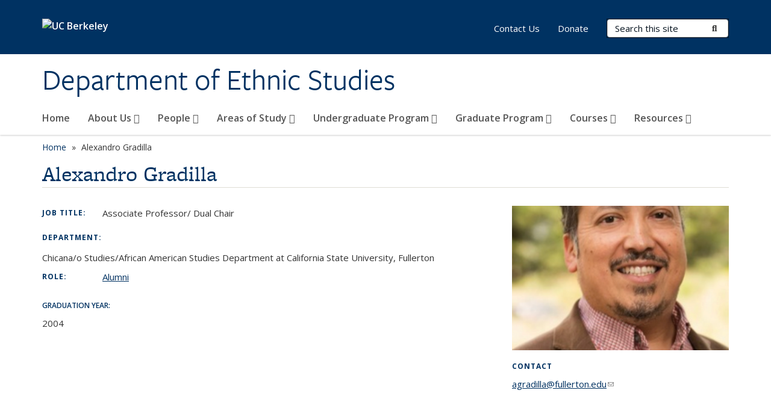

--- FILE ---
content_type: text/html; charset=utf-8
request_url: https://ethnicstudies.berkeley.edu/people/alexandro-gradilla/
body_size: 6993
content:
<!DOCTYPE html>
<html lang="en" dir="ltr">
<head>
  <meta http-equiv="X-UA-Compatible" content="IE=edge" />
<meta http-equiv="Content-Type" content="text/html; charset=utf-8" />
<meta name="Generator" content="Drupal 7 (http://drupal.org)" />
<link rel="canonical" href="/people/alexandro-gradilla" />
<link rel="shortlink" href="/node/696" />
<link rel="shortcut icon" href="https://ethnicstudies.berkeley.edu/profiles/openberkeley/themes/openberkeley_theme_brand/favicon.ico" type="image/vnd.microsoft.icon" />
<meta name="viewport" content="width=device-width, initial-scale=1.0" />
  <meta name="twitter:dnt" content="on">
  <title>Alexandro Gradilla | Department of Ethnic Studies</title>
  <link type="text/css" rel="stylesheet" href="https://ethnicstudies.berkeley.edu/sites/default/files/css/css_kShW4RPmRstZ3SpIC-ZvVGNFVAi0WEMuCnI0ZkYIaFw.css" media="all" />
<link type="text/css" rel="stylesheet" href="https://ethnicstudies.berkeley.edu/sites/default/files/css/css_TnnMw6Mh72mEvaDujXjSbFOpptbdTbtXwXrVO5d8QpM.css" media="all" />
<link type="text/css" rel="stylesheet" href="https://ethnicstudies.berkeley.edu/sites/default/files/css/css_VTJqEpJ_kbGhyWnq6E__HtNmim_pFNj_xmqT2CnuFyk.css" media="all" />
<link type="text/css" rel="stylesheet" href="https://ethnicstudies.berkeley.edu/sites/default/files/css/css_P7--I-hb0gcJsTQhFYqCt9Bbt--MYpgAtnA2MzSE2j8.css" media="screen" />
<link type="text/css" rel="stylesheet" href="https://ethnicstudies.berkeley.edu/sites/default/files/css/css_4MDcj4WzJxRtVB3l9swAcARxHNcNe415DFb1gznVFJg.css" media="all" />
<link type="text/css" rel="stylesheet" href="https://ethnicstudies.berkeley.edu/sites/default/files/css/css_fTfJo-dPtzirDva2c_4irCYiTua1w5HvujwppmNQxcE.css" media="all" />
<link type="text/css" rel="stylesheet" href="https://ethnicstudies.berkeley.edu/sites/default/files/css/css_l0nY-aVTB09v9_xTUkXAdhv2Pm24M2ixkWW-la0gqA0.css" media="all" />
<link type="text/css" rel="stylesheet" href="https://ethnicstudies.berkeley.edu/sites/default/files/css/css_qpsIBcs9JSa7ccwyEmky_c737hDf6nNOZA81Rs9WHqg.css" media="print" />
<link type="text/css" rel="stylesheet" href="https://ethnicstudies.berkeley.edu/sites/default/files/css/css_vVHKxTM0GJ1H06xa3A56ODjmnaQjaHfKtNGjZ_0rAHQ.css" media="all" />
<link type="text/css" rel="stylesheet" href="//fonts.googleapis.com/css?family=Open+Sans:300italic,400italic,600italic,700italic,800italic,400,300,600,700,800" media="all" />
<link type="text/css" rel="stylesheet" href="//use.typekit.net/aeg3kye.css" media="all" />
  <script type="application/json" data-drupal-selector="drupal-settings-json">{"basePath":"\/","pathPrefix":"","setHasJsCookie":0,"ajaxPageState":{"theme":"openberkeley_theme_brand","theme_token":"8AbpemzWYN1QGBKLHGD1Sfohn-Uxyekzpj_ukK9mbik","js":{"profiles\/openberkeley\/modules\/panopoly\/panopoly_widgets\/panopoly-widgets.js":1,"profiles\/openberkeley\/modules\/panopoly\/panopoly_widgets\/panopoly-widgets-spotlight.js":1,"profiles\/openberkeley\/modules\/openberkeley\/openberkeley_admin\/openberkeley_admin_siteimprove.js":1,"profiles\/openberkeley\/themes\/openberkeley_theme_base\/assets\/js\/bootstrap-accessibility.js":1,"profiles\/openberkeley\/modules\/contrib\/jquery_update\/replace\/jquery\/1.10\/jquery.min.js":1,"misc\/jquery-extend-3.4.0.js":1,"misc\/jquery-html-prefilter-3.5.0-backport.js":1,"misc\/jquery.once.js":1,"misc\/drupal.js":1,"misc\/drupal-settings-loader.js":1,"profiles\/openberkeley\/libraries\/bootstrap\/js\/bootstrap.min.js":1,"profiles\/openberkeley\/modules\/contrib\/jquery_update\/replace\/ui\/ui\/minified\/jquery.ui.core.min.js":1,"profiles\/openberkeley\/modules\/contrib\/jquery_update\/replace\/ui\/ui\/minified\/jquery.ui.widget.min.js":1,"profiles\/openberkeley\/modules\/contrib\/jquery_update\/replace\/ui\/ui\/minified\/jquery.ui.tabs.min.js":1,"profiles\/openberkeley\/modules\/contrib\/jquery_update\/replace\/ui\/ui\/minified\/jquery.ui.accordion.min.js":1,"misc\/form-single-submit.js":1,"profiles\/openberkeley\/modules\/panopoly\/panopoly_images\/panopoly-images.js":1,"profiles\/openberkeley\/modules\/contrib\/entityreference\/js\/entityreference.js":1,"profiles\/openberkeley\/modules\/openberkeley\/openberkeley_faq\/openberkeley_faq.js":1,"profiles\/openberkeley\/modules\/openberkeley\/openberkeley_theme\/openberkeley_theme.js":1,"profiles\/openberkeley\/modules\/openberkeley\/openberkeley_twitter\/js\/openberkeley-twitter.js":1,"profiles\/openberkeley\/modules\/openberkeley\/openberkeley_wysiwyg_override\/js\/openberkeley-wysiwyg-override.js":1,"profiles\/openberkeley\/modules\/panopoly\/panopoly_magic\/panopoly-magic.js":1,"profiles\/openberkeley\/modules\/panopoly\/panopoly_theme\/js\/panopoly-accordion.js":1,"profiles\/openberkeley\/modules\/contrib\/caption_filter\/js\/caption-filter.js":1,"profiles\/openberkeley\/libraries\/maphilight\/jquery.maphilight.min.js":1,"profiles\/openberkeley\/libraries\/jquery.imagesloaded\/jquery.imagesloaded.min.js":1,"profiles\/openberkeley\/modules\/contrib\/extlink\/js\/extlink.js":1,"profiles\/openberkeley\/themes\/radix\/assets\/js\/radix.script.js":1,"profiles\/openberkeley\/themes\/openberkeley_theme_base\/assets\/js\/openberkeley_theme_base.script.js":1,"profiles\/openberkeley\/themes\/openberkeley_theme_base\/assets\/js\/drupal-announce.js":1,"profiles\/openberkeley\/themes\/openberkeley_theme_brand\/assets\/js\/openberkeley_theme_brand.script.js":1},"css":{"modules\/system\/system.base.css":1,"modules\/system\/system.messages.css":1,"modules\/system\/system.theme.css":1,"misc\/ui\/jquery.ui.theme.css":1,"misc\/ui\/jquery.ui.accordion.css":1,"modules\/field\/theme\/field.css":1,"profiles\/openberkeley\/modules\/contrib\/mvpcreator_theme\/css\/mvpcreator-theme.css":1,"modules\/node\/node.css":1,"profiles\/openberkeley\/modules\/openberkeley\/openberkeley_brand_widgets\/css\/openberkeley-widgets-hero.css":1,"profiles\/openberkeley\/modules\/openberkeley\/openberkeley_brand_widgets\/css\/openberkeley-widgets-image.css":1,"profiles\/openberkeley\/modules\/openberkeley\/openberkeley_brand_widgets\/css\/openberkeley-widgets-modal.css":1,"profiles\/openberkeley\/modules\/openberkeley\/openberkeley_brand_widgets\/css\/openberkeley-widgets-promo.css":1,"profiles\/openberkeley\/modules\/openberkeley\/openberkeley_brand_widgets\/css\/openberkeley-widgets-thumbnail-list.css":1,"profiles\/openberkeley\/modules\/openberkeley\/openberkeley_faq\/openberkeley_faq.css":1,"profiles\/openberkeley\/modules\/openberkeley\/openberkeley_news\/openberkeley_news.css":1,"profiles\/openberkeley\/modules\/openberkeley\/openberkeley_people\/openberkeley_people.css":1,"profiles\/openberkeley\/modules\/openberkeley\/openberkeley_pubs\/openberkeley_pubs.css":1,"profiles\/openberkeley\/modules\/openberkeley\/openberkeley_theme\/openberkeley-theme.css":1,"profiles\/openberkeley\/modules\/openberkeley\/openberkeley_search\/openberkeley_top_results\/openberkeley_top_results.css":1,"profiles\/openberkeley\/modules\/openberkeley\/openberkeley_wysiwyg_override\/css\/openberkeley-wysiwyg-override-list-properties.css":1,"profiles\/openberkeley\/modules\/panopoly\/panopoly_core\/css\/panopoly-dropbutton.css":1,"profiles\/openberkeley\/modules\/panopoly\/panopoly_magic\/css\/panopoly-magic.css":1,"profiles\/openberkeley\/modules\/panopoly\/panopoly_theme\/css\/panopoly-featured.css":1,"profiles\/openberkeley\/modules\/panopoly\/panopoly_theme\/css\/panopoly-accordian.css":1,"profiles\/openberkeley\/modules\/panopoly\/panopoly_theme\/css\/panopoly-layouts.css":1,"profiles\/openberkeley\/modules\/panopoly\/panopoly_widgets\/panopoly-widgets.css":1,"profiles\/openberkeley\/modules\/panopoly\/panopoly_widgets\/panopoly-widgets-spotlight.css":1,"profiles\/openberkeley\/modules\/panopoly\/panopoly_wysiwyg\/panopoly-wysiwyg.css":1,"profiles\/openberkeley\/modules\/contrib\/radix_layouts\/radix_layouts.css":1,"modules\/search\/search.css":1,"modules\/user\/user.css":1,"profiles\/openberkeley\/modules\/contrib\/extlink\/css\/extlink.css":1,"profiles\/openberkeley\/modules\/contrib\/views\/css\/views.css":1,"profiles\/openberkeley\/modules\/openberkeley\/openberkeley_widgets\/openberkeley_widgets.css":1,"profiles\/openberkeley\/modules\/contrib\/caption_filter\/caption-filter.css":1,"profiles\/openberkeley\/modules\/contrib\/ctools\/css\/ctools.css":1,"profiles\/openberkeley\/modules\/contrib\/panels\/css\/panels.css":1,"profiles\/openberkeley\/themes\/openberkeley_theme_brand\/assets\/css\/bootstrap-custom.css":1,"profiles\/openberkeley\/themes\/openberkeley_theme_base\/assets\/css\/bootstrap-accessibility.css":1,"profiles\/openberkeley\/themes\/openberkeley_theme_base\/assets\/css\/openberkeley_theme_base.style.css":1,"profiles\/openberkeley\/themes\/openberkeley_theme_brand\/assets\/css\/openberkeley_theme_brand.style.css":1,"profiles\/openberkeley\/themes\/openberkeley_theme_brand\/assets\/css\/brand_openberkeley_event.css":1,"profiles\/openberkeley\/themes\/openberkeley_theme_brand\/assets\/css\/brand_openberkeley_event_reg.css":1,"profiles\/openberkeley\/themes\/openberkeley_theme_brand\/assets\/css\/brand_openberkeley_news.css":1,"profiles\/openberkeley\/themes\/openberkeley_theme_brand\/assets\/css\/brand_openberkeley_portfolio.css":1,"profiles\/openberkeley\/themes\/openberkeley_theme_brand\/assets\/css\/brand_openberkeley_privatepages.css":1,"profiles\/openberkeley\/themes\/openberkeley_theme_brand\/assets\/css\/brand_openberkeley_pubs.css":1,"profiles\/openberkeley\/themes\/openberkeley_theme_brand\/assets\/css\/brand_openberkeley_people.css":1,"profiles\/openberkeley\/themes\/openberkeley_theme_brand\/assets\/css\/brand_openberkeley_search.css":1,"profiles\/openberkeley\/themes\/openberkeley_theme_brand\/assets\/css\/brand_openberkeley_faq.css":1,"profiles\/openberkeley\/themes\/openberkeley_theme_brand\/assets\/css\/print.css":1,"profiles\/openberkeley\/modules\/openberkeley\/openberkeley_theme\/openberkeley-theme-collapsible.css":1,"profiles\/openberkeley\/modules\/openberkeley\/openberkeley_wysiwyg_override\/css\/openberkeley-wysiwyg-override.css":1,"profiles\/openberkeley\/modules\/panopoly\/panopoly_images\/panopoly-images.css":1,"profiles\/openberkeley\/themes\/openberkeley_theme_base\/assets\/fonts\/fontawesome-v6\/css\/fontawesome.min.css":1,"profiles\/openberkeley\/themes\/openberkeley_theme_base\/assets\/fonts\/fontawesome-v6\/css\/brands.min.css":1,"profiles\/openberkeley\/themes\/openberkeley_theme_base\/assets\/fonts\/fontawesome-v6\/css\/solid.min.css":1,"profiles\/openberkeley\/themes\/openberkeley_theme_base\/assets\/fonts\/fontawesome-v6\/css\/v4-font-face.min.css":1,"\/\/fonts.googleapis.com\/css?family=Open+Sans:300italic,400italic,600italic,700italic,800italic,400,300,600,700,800":1,"\/\/use.typekit.net\/aeg3kye.css":1}},"CToolsModal":{"modalSize":{"type":"scale","width":".9","height":".9","addWidth":0,"addHeight":0,"contentRight":25,"contentBottom":75},"modalOptions":{"opacity":".55","background-color":"#FFF"},"animationSpeed":"fast","modalTheme":"CToolsModalDialog","throbberTheme":"CToolsModalThrobber"},"panopoly_magic":{"pane_add_preview_mode":"single"},"better_exposed_filters":{"views":{"openberkeley_pubs_by_author":{"displays":{"pubs_by_author_pane":{"filters":[]}}}}},"urlIsAjaxTrusted":{"\/search\/node":true},"extlink":{"extTarget":0,"extClass":"ext","extLabel":"(link is external)","extImgClass":0,"extIconPlacement":"append","extSubdomains":0,"extExclude":"(ethnicstudies\\.berkeley\\.edu)","extInclude":"","extCssExclude":"map","extCssExplicit":"","extAlert":0,"extAlertText":"This link will take you to an external web site. We are not responsible for their content.","mailtoClass":"mailto","mailtoLabel":"(link sends e-mail)","extUseFontAwesome":false},"openberkeley_theme_base":{"disable_linearizable_tables":false,"file_link_icons":1}}</script>
<script type="text/javascript" src="https://ethnicstudies.berkeley.edu/sites/default/files/js/js_SJgtMdhzo0raDjyuHJR-mtSH_mzSDwMhzOyHsnAskDQ.js"></script>
<script type="text/javascript" src="https://ethnicstudies.berkeley.edu/sites/default/files/js/js_J1LDKrZlf6nq7Ka0onHwg3MUNfwG75SSQi30oTn81HA.js"></script>
<script type="text/javascript" src="https://ethnicstudies.berkeley.edu/sites/default/files/js/js_cZlJlWIHrFGC0F2Xp_eoJw6NhRESz6lnF0qX6vVXfss.js"></script>
<script type="text/javascript" src="https://ethnicstudies.berkeley.edu/sites/default/files/js/js_GGMS7aOTZ3wBPSTE2P1SNyFbERVoKEoOS1DUAwDIgaY.js"></script>
<script type="text/javascript" src="https://ethnicstudies.berkeley.edu/sites/default/files/js/js_dLmXSnakSlQtnZLfaN1SzmwinPEDYG7s4CVD6dWEOCk.js"></script>
</head>
<body class="html not-front not-logged-in no-sidebars page-node page-node- page-node-696 node-type-openberkeley-person region-content panel-layout-radix_burr_flipped panel-region-contentmain panel-region-sidebar no-slogan site-name-normal site-name-option-new" >
  <div id="skip-link" role="navigation" aria-label="Skip links">
    <a href="#main" class="element-invisible element-focusable">Skip to main content</a>
  </div>
      <header id="header" class="header">
  <div class="container">
    <div class="navbar navbar-default">
      <div class="home-branding">
        <a href="https://www.berkeley.edu" class="home-link"><div id="new-wordmark"><img src="/profiles/openberkeley/themes/openberkeley_theme_base/assets/images/logo-berkeley-white-2.svg" alt="UC Berkeley"></div></a>
              </div>
      <!-- Brand and toggle get grouped for better mobile display -->
      <button type="button" class="navbar-toggle collapsed" data-toggle="collapse" data-target="#navbar-collapse" aria-controls="navbar-collapse">
        <span class="sr-only">Toggle navigation</span>
        <span class="icon-bar"></span>
        <span class="icon-bar"></span>
        <span class="icon-bar"></span>
      </button>
      <div class="navbar-header">
        <div class="navbar-brand">
                    <div id="site-name-and-slogan">
                                                      <div id="site-name">
                                      <a href="/" rel="home" title="Home">
                      Department of Ethnic Studies                    </a>
                                  </div>
                                    </div>
        </div>
      </div> <!-- /.navbar-header -->

      <!-- Collect the nav links, forms, and other content for toggling -->
      <nav class="collapse navbar-collapse" id="navbar-collapse" aria-label="Primary">
                  <form class="search-form clearfix navbar-form navbar-right" role="search" aria-label="Sitewide search" action="/search/node" method="post" id="search-form--2" accept-charset="UTF-8"><div><div class="container-inline form-inline form-wrapper" id="edit-basic--2"><div class="form-item form-type-textfield form-item-keys form-group">
  <label class="element-invisible" for="edit-keys--2">Search Terms </label>
 <input placeholder="Search this site" class="form-control form-control form-text" type="text" id="edit-keys--2" name="keys" value="" size="20" maxlength="255" />
</div>
<button type="submit" id="edit-submit--2" name="op" value="Submit Search" class="form-submit btn btn-default btn-primary"><span class="fa fa-search"></span> <span class="button-text">Submit Search</span></button></div><input type="hidden" name="form_build_id" value="form-9FuImw_vsI8CkBN9QbvJPNpxZpQmwllJvZDd15duNFY" />
<input type="hidden" name="form_id" value="search_form" />
</div></form>                <div id="primary-nav">
                      <ul id="main-menu" class="menu nav navbar-nav">
              <li class="first leaf menu-link-home"><a href="/home">Home</a></li>
<li class="expanded dropdown menu-link-about-us-"><a href="/about-us" class="dropdown-toggle" data-toggle="dropdown" data-target="#">About Us <span class="fa fa-caret-down"></span></a><ul class="dropdown-menu"><li class="first leaf menu-link-message-from-the-chair"><a href="/about-us/message-chair">Message from the Chair</a></li>
<li class="collapsed menu-link-news"><a href="/about-us/news">News</a></li>
<li class="leaf menu-link-newsletter"><a href="/about-us/newsletter">Newsletter</a></li>
<li class="last leaf menu-link-books-by-faculty"><a href="/about-us/books-faculty">Books by Faculty</a></li>
</ul></li>
<li class="expanded dropdown menu-link-people-"><a href="/people" class="dropdown-toggle" data-toggle="dropdown" data-target="#">People <span class="fa fa-caret-down"></span></a><ul class="dropdown-menu"><li class="first expanded dropdown-submenu menu-link-faculty-"><a href="/people/ethnic-studies-faculty" class="dropdown-toggle">Faculty <span class="fa fa-caret-right"></span></a><ul class="dropdown-menu"><li class="first leaf menu-link-lecturers"><a href="/people/faculty/lecturers">Lecturers</a></li>
<li class="leaf menu-link-affiliated-faculty"><a href="/people/faculty/affiliated-faculty">Affiliated Faculty</a></li>
<li class="last leaf menu-link-emeriti"><a href="/people/faculty/emeriti">Emeriti</a></li>
</ul></li>
<li class="leaf menu-link-staff"><a href="/people/staff">Staff</a></li>
<li class="last expanded dropdown-submenu menu-link-graduate-students-"><a href="/people/graduate-students" class="dropdown-toggle">Graduate Students <span class="fa fa-caret-right"></span></a><ul class="dropdown-menu"><li class="first last leaf menu-link-graduate-student-alumni"><a href="/people/graduate-students/graduate-student-alumni">Graduate Student Alumni</a></li>
</ul></li>
</ul></li>
<li class="expanded dropdown menu-link-areas-of-study-"><a href="/areas-study" class="dropdown-toggle" data-toggle="dropdown" data-target="#">Areas of Study <span class="fa fa-caret-down"></span></a><ul class="dropdown-menu"><li class="first leaf menu-link-asian-american-and-asian-diaspora-studies"><a href="/areas-of-study/area/asian-studies">Asian American and Asian Diaspora Studies</a></li>
<li class="leaf menu-link-chicanx-latinx-studies"><a href="/areas-of-study/area/chicano-latino-studies">Chicanx Latinx Studies</a></li>
<li class="leaf menu-link-comparative-ethnic-studies"><a href="/areas-of-study/area/ethnic-studies">Comparative Ethnic Studies</a></li>
<li class="last leaf menu-link-native-american-studies"><a href="/areas-of-study/area/native-american-studies">Native American Studies</a></li>
</ul></li>
<li class="expanded dropdown menu-link-undergraduate-program-"><a href="/undergraduate-programs" class="dropdown-toggle" data-toggle="dropdown" data-target="#">Undergraduate Program <span class="fa fa-caret-down"></span></a><ul class="dropdown-menu"><li class="first expanded dropdown-submenu menu-link-introduction-to-major-and-minor-requirements-"><a href="/undergraduate-program/introduction-major-and-minor-requirements" class="dropdown-toggle">Introduction to Major and Minor Requirements <span class="fa fa-caret-right"></span></a><ul class="dropdown-menu"><li class="first leaf menu-link-asian-american-and-asian-diaspora-studies-major-requirements"><a href="/undergraduate-program/major-and-minor-requirements/asian-american-and-asian-diaspora-studies-major">Asian American and Asian Diaspora Studies Major Requirements</a></li>
<li class="leaf menu-link-chicanx-latinx-studies-major-requirements"><a href="/undergraduate-program/introduction-major-and-minor-requirements/chicanx-latinx-studies-major-and">Chicanx Latinx Studies Major Requirements</a></li>
<li class="leaf menu-link-comparative-ethnic-studies"><a href="/undergraduate-program/introduction-major-and-minor-requirements/comparative-ethnic-studies-major-and">Comparative Ethnic Studies</a></li>
<li class="last leaf menu-link-native-american-studies-major-requirements"><a href="/undergraduate-program/major-and-minor-requirements/native-american-studies-major-requirements">Native American Studies Major Requirements</a></li>
</ul></li>
<li class="leaf menu-link-race-and-law-summer-minor"><a href="/undergraduate-program/race-and-law-summer-minor">Race and Law Summer Minor</a></li>
<li class="leaf menu-link-197-community-field-study"><a href="/undergraduate-program/197-community-field-study">197 Community Field Study</a></li>
<li class="leaf menu-link-student-learning-outcomes"><a href="/undergraduate-program/student-learning-outcomes">Student Learning Outcomes</a></li>
<li class="leaf menu-link-advising"><a href="/undergraduate-program/advising">Advising</a></li>
<li class="last leaf menu-link-careers-in-ethnic-studies"><a href="/undergraduate-program/careers-ethnic-studies">Careers in Ethnic Studies</a></li>
</ul></li>
<li class="expanded dropdown menu-link-graduate-program-"><a href="/programs/graduate" class="dropdown-toggle" data-toggle="dropdown" data-target="#">Graduate Program <span class="fa fa-caret-down"></span></a><ul class="dropdown-menu"><li class="first leaf menu-link-admissions"><a href="/graduate-program/admissions">Admissions</a></li>
<li class="leaf menu-link-tuition-and-financial-aid"><a href="/graduate-program/tuition-and-financial-aid">Tuition and Financial Aid</a></li>
<li class="leaf menu-link-international-student-information"><a href="/graduate-program/international-student-information">International Student Information</a></li>
<li class="last leaf menu-link-graduate-handbook"><a href="/graduate-program/graduate-handbook">Graduate Handbook</a></li>
</ul></li>
<li class="expanded dropdown menu-link-courses-"><a href="/courses" class="dropdown-toggle" data-toggle="dropdown" data-target="#">Courses <span class="fa fa-caret-down"></span></a><ul class="dropdown-menu"><li class="first expanded dropdown-submenu menu-link-areas-of-study-"><a href="/courses/areas-study" title="" class="dropdown-toggle">Areas of Study <span class="fa fa-caret-right"></span></a><ul class="dropdown-menu"><li class="first leaf menu-link-asian-american-and-asian-diaspora-studies-courses"><a href="/courses/areas-study/asian-american-and-asian-diaspora-studies-courses">Asian American and Asian Diaspora Studies Courses</a></li>
<li class="leaf menu-link-chicanx-latinx-studies"><a href="/courses/areas-study/chicanx-latinx-studies">Chicanx Latinx Studies</a></li>
<li class="leaf menu-link-comparative-ethnic-studies"><a href="/courses/areas-study/comparative-ethnic-studies">Comparative Ethnic Studies</a></li>
<li class="last leaf menu-link-native-american-studies"><a href="/courses/areas-study/native-american-studies">Native American Studies</a></li>
</ul></li>
<li class="last leaf menu-link-graduate-courses"><a href="/courses/graduate-courses">Graduate Courses</a></li>
</ul></li>
<li class="last expanded dropdown menu-link-resources-"><a href="/resources" class="dropdown-toggle" data-toggle="dropdown" data-target="#">Resources <span class="fa fa-caret-down"></span></a><ul class="dropdown-menu"><li class="first leaf menu-link-ethnic-studies-fifth-account"><a href="/resources/ethnic-studies-fifth-account">Ethnic Studies Fifth Account</a></li>
<li class="leaf menu-link-ethnic-studies-library"><a href="/resources/ethnic-studies-library">Ethnic Studies Library</a></li>
<li class="leaf menu-link-high-school-ethnic-studies-initiative"><a href="/resources/high-school-ethnic-studies-initiative">High School Ethnic Studies Initiative</a></li>
<li class="leaf menu-link-research-centers"><a href="/resources/research-centers">Research Centers</a></li>
<li class="leaf menu-link-student-resources--services"><a href="/resources/student-resources-services">Student Resources &amp; Services</a></li>
<li class="leaf menu-link-visiting-scholars-program"><a href="/resources/visiting-scholars-program">Visiting Scholars Program</a></li>
<li class="last leaf menu-link-the-third-world-liberation-front"><a href="https://twlf.berkeley.edu/" title="" rel="noreferrer">The Third World Liberation Front</a></li>
</ul></li>
            </ul>
                  </div>
        <div id="secondary-nav">
          <div class="container">
            <div class="secondary-nav-quick-links-wrapper">
                              <h2 class="visible-xs visible-sm">Secondary navigation</h2>
                <ul id="secondary-menu" class="menu nav navbar-nav navbar-right">
                  <li class="first leaf menu-link-contact-us"><a href="/secondary-menu-placeholder" title="">Contact Us</a></li>
<li class="last leaf menu-link-donate"><a href="/donate" title="">Donate</a></li>

                                  </ul>
                          </div>
          </div>
        </div>
      </nav><!-- /.navbar-collapse -->
    </div><!-- /.navbar -->
  </div> <!-- /.container -->
</header>

<div id="main-wrapper" class="main-wrapper ">
  <nav id="pre-content" class="container" aria-label="Breadcrumbs">
    <div class="row">
      <div class="col-md-12">
                  <div id="breadcrumb" class="visible-desktop">
            <div class="item-list"><ul class="breadcrumb"><li class="first"><a href="/home">Home</a></li>
<li class="last">Alexandro Gradilla</li>
</ul></div>          </div>
              </div>
    </div>
  </nav> <!-- /#pre-content -->
  <div id="main" role="main" tabIndex="-1">
    <div id="title-pre-content" class="container">
      <div class="row">
        <div class="col-md-12">
                  <div class="page-title">
            <div class="container">
              <h1 class="title">Alexandro Gradilla</h1>
            </div>
          </div>
                  <div id="page-header">
                                        </div>
        </div>
      </div>
    </div> <!-- /#title-pre-content -->
        <div id="main-content" class="container">
          <div id="content" class="col-md-12">
        <div class="main">
          <div id="main-inner">
              <div class="region region-content">
    
<div class="panel-display burr-flipped clearfix radix-burr-flipped" >
  
  <div class="container-fluid">
    <div class="row">
      <div class="col-sm-8 radix-layouts-content panel-panel">
        <div class="panel-panel-inner">
          <div class="panel-pane pane-node-content openberkeley-theme-subtle-header-style"  >
  
      
  
  <div class="pane-content">
    <article class="node node-openberkeley-person node-view--full clearfix">

  
      
  
  <div class="content">
    <div class="field field-name-field-openberkeley-person-title field-type-text field-label-inline clearfix"><div class="field-label">Job title:&nbsp;</div><div class="field-items"><div class="field-item even">Associate Professor/ Dual Chair</div></div></div><div class="field field-name-field-openberkeley-person-dept field-type-text field-label-inline clearfix"><div class="field-label">Department:&nbsp;</div><div class="field-items"><div class="field-item even">Chicana/o Studies/African American Studies Department at California State University, Fullerton</div></div></div><div class="field field-name-field-openberkeley-person-type field-type-taxonomy-term-reference field-label-inline clearfix"><div class="field-label">Role:&nbsp;</div><div class="field-items"><div class="field-item even"><a href="/person-type/alumni">Alumni</a></div></div></div>  </div>

  
  
</article>
  </div>

  
  </div>
<div class="panel-pane pane-fieldable-panels-pane pane-vuuid-4c8d720f-0cfc-4832-9f3d-54ff8c2c6ba4 openberkeley-theme-subtle-header-style pane-bundle-text clearfix"  >
  
      
  
  <div class="pane-content">
    <div class="fieldable-panels-pane">
    <div class="field field-name-field-basic-text-text field-type-text-long field-label-hidden"><div class="field-items"><div class="field-item even"><h6><strong>GRADUATION YEAR:</strong></h6>
<p><span>2004</span></p></div></div></div></div>
  </div>

  
  </div>
        </div>
      </div>
      <div class="col-sm-4 radix-layouts-sidebar panel-panel">
        <div class="panel-panel-inner">
          <div class="panel-pane pane-entity-field pane-node-field-featured-image openberkeley-theme-subtle-header-style"  >
  
      
  
  <div class="pane-content">
    <div class="field field-name-field-featured-image field-type-image field-label-hidden"><div class="field-items"><div class="field-item even"><img class="openberkeley-brand-widgets-rectangle" src="https://ethnicstudies.berkeley.edu/sites/default/files/styles/openberkeley_brand_widgets_rectangle/public/untitled_35.png?itok=fAtN4Y82&amp;timestamp=1736969675" width="768" height="512" alt="" /></div></div></div>  </div>

  
  </div>
<div class="panel-pane pane-panels-mini pane-openberkeley-people-contact openberkeley-theme-subtle-header-style"  >
  
        <h2 class="pane-title">
      Contact    </h2>
    
  
  <div class="pane-content">
    
<div class="panel-display boxton clearfix radix-boxton" id="mini-panel-openberkeley_people_contact">

  <div class="container-fluid">
    <div class="row">
      <div class="col-md-12 radix-layouts-content panel-panel">
        <div class="panel-panel-inner">
          <div class="panel-pane pane-entity-field pane-node-field-openberkeley-person-email openberkeley-theme-subtle-header-style"  >
  
      
  
  <div class="pane-content">
    <div class="field field-name-field-openberkeley-person-email field-type-email field-label-hidden"><div class="field-items"><div class="field-item even"><a href="mailto:agradilla@fullerton.edu" rel="noreferrer">agradilla@fullerton.edu</a></div></div></div>  </div>

  
  </div>
        </div>
      </div>
    </div>
  </div>

</div><!-- /.boxton -->
  </div>

  
  </div>
        </div>
      </div>
    </div>
  
  </div>
</div><!-- /.burr-flipped -->
  </div>
          </div>
        </div> <!-- /.main -->
      </div> <!-- /#content -->
                </div> <!-- /#main-content -->
  </div> <!-- role main -->
</div> <!-- /#main-wrapper -->

<footer id="footer" class="footer">
    <div id="footer-main">
    <div class="container">
              <div class="row">
          <div class="col-md-7">
                          <a href="https://www.berkeley.edu" rel="external" id="footer-logo">
                <img src="/profiles/openberkeley/themes/openberkeley_theme_brand/assets/images/logo-berkeley-gold.svg" alt="UC Berkeley" />
              </a>
            
                      </div>
          <div class="col-md-5">
            <div id="footer-main-first" class="clearfix">
                <div class="region region-footer">
    <div class="block block-menu block--">

      
  <div class="block__content">
    <ul class="nav nav-pills"><li class="first leaf menu-link-home"><a href="/home">Home</a></li>
<li class="last leaf menu-link-credits"><a href="/credits">Credits</a></li>
</ul>  </div>
</div>
  </div>
            </div>
            <div id="footer-main-last" class="clearfix">
                <div class="region region-footer-third">
    <div class="block block-block block--links">

      
  <div class="block__content">
    <p><a href="https://ethnicstudies.berkeley.edu/contact-us" title="">Contact Us</a></p>
<ul class="openberkeley-list-unbullet">
<li><a href="https://www.facebook.com/eslibrary" rel="noreferrer">Facebook</a></li>
</ul>  </div>
</div>
  </div>
            </div>
          </div>
        </div>
          </div>
  </div>
  <div id="footer-bottom">
    <div class="container">
      <div class="row">
              </div>
      <div class="row">
                  <div class="col-md-6">
            <ul class="openberkeley-list-unbullet">
                          <li id="openberkeley"><small><a href="https://open.berkeley.edu">Powered by Open Berkeley</a></small></li>
              <li id="accessibility-info"><small><a href="https://dap.berkeley.edu/get-help/report-web-accessibility-issue">Accessibility<span class="element-invisible"> Statement</span></a></small></li>
              <li id="nondiscrimination"><small><a href="https://ophd.berkeley.edu/policies-and-procedures/nondiscrimination-policy-statement">Nondiscrimination<span class="element-invisible"> Policy Statement</span></a></small></li>
              <li id="openberkeley-privacy-statement"><small><a href="https://open.berkeley.edu/privacy-statement">Privacy<span class="element-invisible"> Statement</span></a></small></li>
                                      <li class="copyright"><small>Copyright © 2025 UC Regents; all rights reserved
</small></li>
                        </ul>
          </div>
          <div class="col-md-6">
            <p><small class="back-to-top"><a href="#skip-link">Back to Top</a></small></p>
          </div>
              </div>
    </div>
  </div>
</footer>
  <script type="text/javascript" src="https://ethnicstudies.berkeley.edu/sites/default/files/js/js_i91eXA1hlQ19ij0gQj-5Pyt3dDwj7KAen7yCjk7GTzY.js"></script>
<script type="text/javascript" src="https://ethnicstudies.berkeley.edu/sites/default/files/js/js_lt1kI2u-wMEf8J8KYX6ak2cSk8aYuY7vOgFkCdX5-B0.js"></script>
</body>
</html>